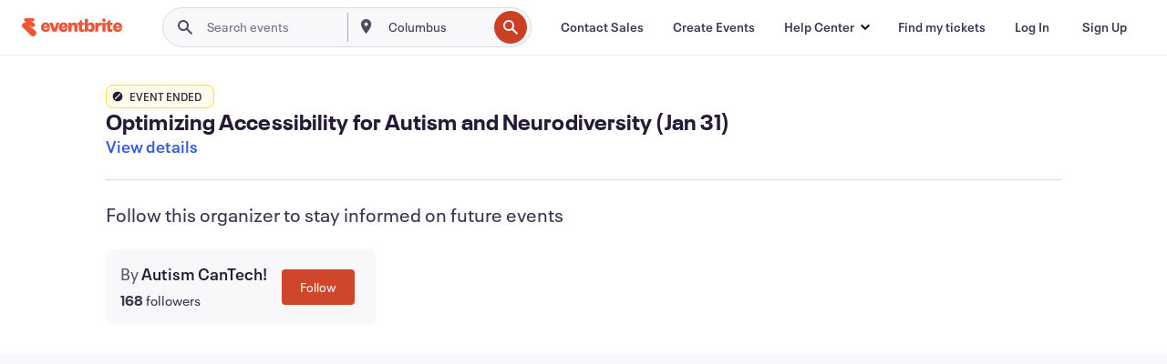

--- FILE ---
content_type: text/javascript; charset=utf-8
request_url: https://app.link/_r?sdk=web2.86.5&branch_key=key_live_epYrpbv3NngOvWj47OM81jmgCFkeYUlx&callback=branch_callback__0
body_size: 75
content:
/**/ typeof branch_callback__0 === 'function' && branch_callback__0("1544835240061320135");